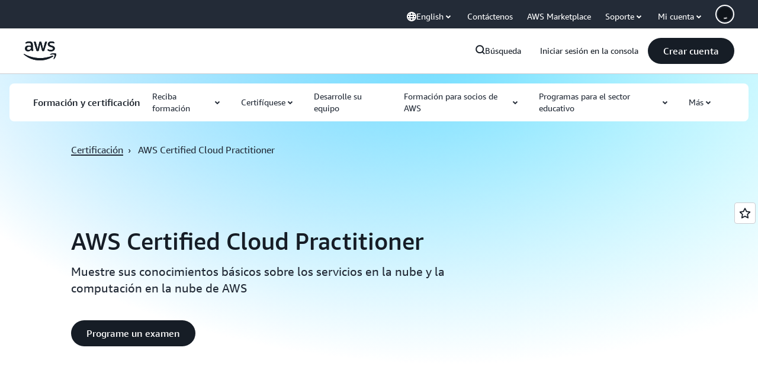

--- FILE ---
content_type: application/javascript
request_url: https://a0.awsstatic.com/eb-csr/2.0.16/react/_commonjsHelpers.js
body_size: -134
content:
function e(e){return e&&e.__esModule&&Object.prototype.hasOwnProperty.call(e,"default")?e.default:e}export{e as g};